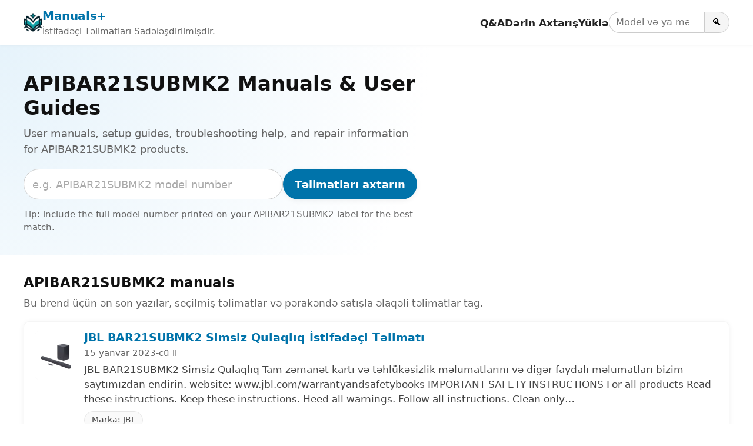

--- FILE ---
content_type: text/html; charset=utf-8
request_url: https://manuals.plus/az/tag/apibar21submk2
body_size: 10786
content:
<!DOCTYPE html><html lang="az"><head><meta charset="utf-8"/>
<script>var __ezHttpConsent={setByCat:function(src,tagType,attributes,category,force,customSetScriptFn=null){var setScript=function(){if(force||window.ezTcfConsent[category]){if(typeof customSetScriptFn==='function'){customSetScriptFn();}else{var scriptElement=document.createElement(tagType);scriptElement.src=src;attributes.forEach(function(attr){for(var key in attr){if(attr.hasOwnProperty(key)){scriptElement.setAttribute(key,attr[key]);}}});var firstScript=document.getElementsByTagName(tagType)[0];firstScript.parentNode.insertBefore(scriptElement,firstScript);}}};if(force||(window.ezTcfConsent&&window.ezTcfConsent.loaded)){setScript();}else if(typeof getEzConsentData==="function"){getEzConsentData().then(function(ezTcfConsent){if(ezTcfConsent&&ezTcfConsent.loaded){setScript();}else{console.error("cannot get ez consent data");force=true;setScript();}});}else{force=true;setScript();console.error("getEzConsentData is not a function");}},};</script>
<script>var ezTcfConsent=window.ezTcfConsent?window.ezTcfConsent:{loaded:false,store_info:false,develop_and_improve_services:false,measure_ad_performance:false,measure_content_performance:false,select_basic_ads:false,create_ad_profile:false,select_personalized_ads:false,create_content_profile:false,select_personalized_content:false,understand_audiences:false,use_limited_data_to_select_content:false,};function getEzConsentData(){return new Promise(function(resolve){document.addEventListener("ezConsentEvent",function(event){var ezTcfConsent=event.detail.ezTcfConsent;resolve(ezTcfConsent);});});}</script>
<script>if(typeof _setEzCookies!=='function'){function _setEzCookies(ezConsentData){var cookies=window.ezCookieQueue;for(var i=0;i<cookies.length;i++){var cookie=cookies[i];if(ezConsentData&&ezConsentData.loaded&&ezConsentData[cookie.tcfCategory]){document.cookie=cookie.name+"="+cookie.value;}}}}
window.ezCookieQueue=window.ezCookieQueue||[];if(typeof addEzCookies!=='function'){function addEzCookies(arr){window.ezCookieQueue=[...window.ezCookieQueue,...arr];}}
addEzCookies([{name:"ezoab_309095",value:"mod298-c; Path=/; Domain=manuals.plus; Max-Age=7200",tcfCategory:"store_info",isEzoic:"true",},{name:"ezosuibasgeneris-1",value:"58fe0031-4299-4105-6b8f-05690be531c5; Path=/; Domain=manuals.plus; Expires=Sat, 26 Dec 2026 16:55:45 UTC; Secure; SameSite=None",tcfCategory:"understand_audiences",isEzoic:"true",}]);if(window.ezTcfConsent&&window.ezTcfConsent.loaded){_setEzCookies(window.ezTcfConsent);}else if(typeof getEzConsentData==="function"){getEzConsentData().then(function(ezTcfConsent){if(ezTcfConsent&&ezTcfConsent.loaded){_setEzCookies(window.ezTcfConsent);}else{console.error("cannot get ez consent data");_setEzCookies(window.ezTcfConsent);}});}else{console.error("getEzConsentData is not a function");_setEzCookies(window.ezTcfConsent);}</script><script type="text/javascript" data-ezscrex='false' data-cfasync='false'>window._ezaq = Object.assign({"edge_cache_status":12,"edge_response_time":173,"url":"https://manuals.plus/az/tag/apibar21submk2"}, typeof window._ezaq !== "undefined" ? window._ezaq : {});</script><script type="text/javascript" data-ezscrex='false' data-cfasync='false'>window._ezaq = Object.assign({"ab_test_id":"mod298-c"}, typeof window._ezaq !== "undefined" ? window._ezaq : {});window.__ez=window.__ez||{};window.__ez.tf={};</script><script type="text/javascript" data-ezscrex='false' data-cfasync='false'>window.ezDisableAds = true;</script>
<script data-ezscrex='false' data-cfasync='false' data-pagespeed-no-defer>var __ez=__ez||{};__ez.stms=Date.now();__ez.evt={};__ez.script={};__ez.ck=__ez.ck||{};__ez.template={};__ez.template.isOrig=true;__ez.queue=__ez.queue||function(){var e=0,i=0,t=[],n=!1,o=[],r=[],s=!0,a=function(e,i,n,o,r,s,a){var l=arguments.length>7&&void 0!==arguments[7]?arguments[7]:window,d=this;this.name=e,this.funcName=i,this.parameters=null===n?null:w(n)?n:[n],this.isBlock=o,this.blockedBy=r,this.deleteWhenComplete=s,this.isError=!1,this.isComplete=!1,this.isInitialized=!1,this.proceedIfError=a,this.fWindow=l,this.isTimeDelay=!1,this.process=function(){f("... func = "+e),d.isInitialized=!0,d.isComplete=!0,f("... func.apply: "+e);var i=d.funcName.split("."),n=null,o=this.fWindow||window;i.length>3||(n=3===i.length?o[i[0]][i[1]][i[2]]:2===i.length?o[i[0]][i[1]]:o[d.funcName]),null!=n&&n.apply(null,this.parameters),!0===d.deleteWhenComplete&&delete t[e],!0===d.isBlock&&(f("----- F'D: "+d.name),m())}},l=function(e,i,t,n,o,r,s){var a=arguments.length>7&&void 0!==arguments[7]?arguments[7]:window,l=this;this.name=e,this.path=i,this.async=o,this.defer=r,this.isBlock=t,this.blockedBy=n,this.isInitialized=!1,this.isError=!1,this.isComplete=!1,this.proceedIfError=s,this.fWindow=a,this.isTimeDelay=!1,this.isPath=function(e){return"/"===e[0]&&"/"!==e[1]},this.getSrc=function(e){return void 0!==window.__ezScriptHost&&this.isPath(e)&&"banger.js"!==this.name?window.__ezScriptHost+e:e},this.process=function(){l.isInitialized=!0,f("... file = "+e);var i=this.fWindow?this.fWindow.document:document,t=i.createElement("script");t.src=this.getSrc(this.path),!0===o?t.async=!0:!0===r&&(t.defer=!0),t.onerror=function(){var e={url:window.location.href,name:l.name,path:l.path,user_agent:window.navigator.userAgent};"undefined"!=typeof _ezaq&&(e.pageview_id=_ezaq.page_view_id);var i=encodeURIComponent(JSON.stringify(e)),t=new XMLHttpRequest;t.open("GET","//g.ezoic.net/ezqlog?d="+i,!0),t.send(),f("----- ERR'D: "+l.name),l.isError=!0,!0===l.isBlock&&m()},t.onreadystatechange=t.onload=function(){var e=t.readyState;f("----- F'D: "+l.name),e&&!/loaded|complete/.test(e)||(l.isComplete=!0,!0===l.isBlock&&m())},i.getElementsByTagName("head")[0].appendChild(t)}},d=function(e,i){this.name=e,this.path="",this.async=!1,this.defer=!1,this.isBlock=!1,this.blockedBy=[],this.isInitialized=!0,this.isError=!1,this.isComplete=i,this.proceedIfError=!1,this.isTimeDelay=!1,this.process=function(){}};function c(e,i,n,s,a,d,c,u,f){var m=new l(e,i,n,s,a,d,c,f);!0===u?o[e]=m:r[e]=m,t[e]=m,h(m)}function h(e){!0!==u(e)&&0!=s&&e.process()}function u(e){if(!0===e.isTimeDelay&&!1===n)return f(e.name+" blocked = TIME DELAY!"),!0;if(w(e.blockedBy))for(var i=0;i<e.blockedBy.length;i++){var o=e.blockedBy[i];if(!1===t.hasOwnProperty(o))return f(e.name+" blocked = "+o),!0;if(!0===e.proceedIfError&&!0===t[o].isError)return!1;if(!1===t[o].isComplete)return f(e.name+" blocked = "+o),!0}return!1}function f(e){var i=window.location.href,t=new RegExp("[?&]ezq=([^&#]*)","i").exec(i);"1"===(t?t[1]:null)&&console.debug(e)}function m(){++e>200||(f("let's go"),p(o),p(r))}function p(e){for(var i in e)if(!1!==e.hasOwnProperty(i)){var t=e[i];!0===t.isComplete||u(t)||!0===t.isInitialized||!0===t.isError?!0===t.isError?f(t.name+": error"):!0===t.isComplete?f(t.name+": complete already"):!0===t.isInitialized&&f(t.name+": initialized already"):t.process()}}function w(e){return"[object Array]"==Object.prototype.toString.call(e)}return window.addEventListener("load",(function(){setTimeout((function(){n=!0,f("TDELAY -----"),m()}),5e3)}),!1),{addFile:c,addFileOnce:function(e,i,n,o,r,s,a,l,d){t[e]||c(e,i,n,o,r,s,a,l,d)},addDelayFile:function(e,i){var n=new l(e,i,!1,[],!1,!1,!0);n.isTimeDelay=!0,f(e+" ...  FILE! TDELAY"),r[e]=n,t[e]=n,h(n)},addFunc:function(e,n,s,l,d,c,u,f,m,p){!0===c&&(e=e+"_"+i++);var w=new a(e,n,s,l,d,u,f,p);!0===m?o[e]=w:r[e]=w,t[e]=w,h(w)},addDelayFunc:function(e,i,n){var o=new a(e,i,n,!1,[],!0,!0);o.isTimeDelay=!0,f(e+" ...  FUNCTION! TDELAY"),r[e]=o,t[e]=o,h(o)},items:t,processAll:m,setallowLoad:function(e){s=e},markLoaded:function(e){if(e&&0!==e.length){if(e in t){var i=t[e];!0===i.isComplete?f(i.name+" "+e+": error loaded duplicate"):(i.isComplete=!0,i.isInitialized=!0)}else t[e]=new d(e,!0);f("markLoaded dummyfile: "+t[e].name)}},logWhatsBlocked:function(){for(var e in t)!1!==t.hasOwnProperty(e)&&u(t[e])}}}();__ez.evt.add=function(e,t,n){e.addEventListener?e.addEventListener(t,n,!1):e.attachEvent?e.attachEvent("on"+t,n):e["on"+t]=n()},__ez.evt.remove=function(e,t,n){e.removeEventListener?e.removeEventListener(t,n,!1):e.detachEvent?e.detachEvent("on"+t,n):delete e["on"+t]};__ez.script.add=function(e){var t=document.createElement("script");t.src=e,t.async=!0,t.type="text/javascript",document.getElementsByTagName("head")[0].appendChild(t)};__ez.dot=__ez.dot||{};__ez.queue.addFileOnce('/detroitchicago/boise.js', '/detroitchicago/boise.js?gcb=195-10&cb=5', true, [], true, false, true, false);__ez.queue.addFileOnce('/parsonsmaize/abilene.js', '/parsonsmaize/abilene.js?gcb=195-10&cb=b20dfef28c', true, [], true, false, true, false);__ez.queue.addFileOnce('/parsonsmaize/mulvane.js', '/parsonsmaize/mulvane.js?gcb=195-10&cb=e75e48eec0', true, ['/parsonsmaize/abilene.js'], true, false, true, false);__ez.queue.addFileOnce('/detroitchicago/birmingham.js', '/detroitchicago/birmingham.js?gcb=195-10&cb=539c47377c', true, ['/parsonsmaize/abilene.js'], true, false, true, false);</script>
<script data-ezscrex="false" type="text/javascript" data-cfasync="false">window._ezaq = Object.assign({"ad_cache_level":0,"adpicker_placement_cnt":0,"ai_placeholder_cache_level":0,"ai_placeholder_placement_cnt":-1,"domain":"manuals.plus","domain_id":309095,"ezcache_level":1,"ezcache_skip_code":0,"has_bad_image":0,"has_bad_words":0,"is_sitespeed":0,"lt_cache_level":0,"response_size":23735,"response_size_orig":17974,"response_time_orig":155,"template_id":5,"url":"https://manuals.plus/az/tag/apibar21submk2","word_count":0,"worst_bad_word_level":0}, typeof window._ezaq !== "undefined" ? window._ezaq : {});__ez.queue.markLoaded('ezaqBaseReady');</script>
<script type='text/javascript' data-ezscrex='false' data-cfasync='false'>
window.ezAnalyticsStatic = true;

function analyticsAddScript(script) {
	var ezDynamic = document.createElement('script');
	ezDynamic.type = 'text/javascript';
	ezDynamic.innerHTML = script;
	document.head.appendChild(ezDynamic);
}
function getCookiesWithPrefix() {
    var allCookies = document.cookie.split(';');
    var cookiesWithPrefix = {};

    for (var i = 0; i < allCookies.length; i++) {
        var cookie = allCookies[i].trim();

        for (var j = 0; j < arguments.length; j++) {
            var prefix = arguments[j];
            if (cookie.indexOf(prefix) === 0) {
                var cookieParts = cookie.split('=');
                var cookieName = cookieParts[0];
                var cookieValue = cookieParts.slice(1).join('=');
                cookiesWithPrefix[cookieName] = decodeURIComponent(cookieValue);
                break; // Once matched, no need to check other prefixes
            }
        }
    }

    return cookiesWithPrefix;
}
function productAnalytics() {
	var d = {"pr":[6,3],"omd5":"0598f99d11e0d40a0fc738d03092106a","nar":"risk score"};
	d.u = _ezaq.url;
	d.p = _ezaq.page_view_id;
	d.v = _ezaq.visit_uuid;
	d.ab = _ezaq.ab_test_id;
	d.e = JSON.stringify(_ezaq);
	d.ref = document.referrer;
	d.c = getCookiesWithPrefix('active_template', 'ez', 'lp_');
	if(typeof ez_utmParams !== 'undefined') {
		d.utm = ez_utmParams;
	}

	var dataText = JSON.stringify(d);
	var xhr = new XMLHttpRequest();
	xhr.open('POST','/ezais/analytics?cb=1', true);
	xhr.onload = function () {
		if (xhr.status!=200) {
            return;
		}

        if(document.readyState !== 'loading') {
            analyticsAddScript(xhr.response);
            return;
        }

        var eventFunc = function() {
            if(document.readyState === 'loading') {
                return;
            }
            document.removeEventListener('readystatechange', eventFunc, false);
            analyticsAddScript(xhr.response);
        };

        document.addEventListener('readystatechange', eventFunc, false);
	};
	xhr.setRequestHeader('Content-Type','text/plain');
	xhr.send(dataText);
}
__ez.queue.addFunc("productAnalytics", "productAnalytics", null, true, ['ezaqBaseReady'], false, false, false, true);
</script><base href="https://manuals.plus/az/tag/apibar21submk2"/>

<meta http-equiv="X-UA-Compatible" content="IE=edge"/>
<meta name="viewport" content="width=device-width, initial-scale=1, viewport-fit=cover"/>

<title>APIBAR21SUBMK2 Manuals &amp; User Guides - Manuals+</title>
<meta name="description" content="User manuals, setup guides, troubleshooting help, and repair information for APIBAR21SUBMK2 products."/>
<link rel="canonical" href="https://manuals.plus/az/tag/apibar21submk2"/>

<link rel="alternate" hreflang="en" href="https://manuals.plus/tag/apibar21submk2"/>
<link rel="alternate" hreflang="x-default" href="https://manuals.plus/tag/apibar21submk2"/>


<link rel="icon" href="https://manuals.plus/favicon.ico" sizes="any"/>
<link rel="icon" type="image/png" sizes="96x96" href="https://manuals.plus/favicon-96x96.png"/>
<link rel="apple-touch-icon" href="https://manuals.plus/apple-touch-icon.png"/>

<meta property="og:type" content="website"/>
<meta property="og:title" content="APIBAR21SUBMK2 Manuals &amp; User Guides - Manuals+"/>
<meta property="og:description" content="User manuals, setup guides, troubleshooting help, and repair information for APIBAR21SUBMK2 products."/>
<meta property="og:url" content="https://manuals.plus/az/tag/apibar21submk2"/>
<meta property="og:site_name" content="Manuals+"/>

<meta name="twitter:card" content="summary_large_image"/>
<meta name="twitter:title" content="APIBAR21SUBMK2 Manuals &amp; User Guides - Manuals+"/>
<meta name="twitter:description" content="User manuals, setup guides, troubleshooting help, and repair information for APIBAR21SUBMK2 products."/>

<link rel="preconnect" href="https://manuals.plus/" crossorigin=""/>
<link rel="dns-prefetch" href="https://manuals.plus/"/>

<link rel="preconnect" href="https://pagead2.googlesyndication.com/" crossorigin=""/>
<link rel="dns-prefetch" href="https://pagead2.googlesyndication.com/"/>
<link rel="preconnect" href="https://securepubads.g.doubleclick.net/" crossorigin=""/>
<link rel="dns-prefetch" href="https://securepubads.g.doubleclick.net/"/>

<style>
.manual-card-title,.site-description,.video-card .meta,.video-card .title{text-overflow:ellipsis;overflow:hidden;white-space:nowrap}
:root{--brand:#0073aa;--brand-dark:#005885;--bg:#ffffff;--border:#e0e0e0;--text:#111111;--muted:#666666;--radius:10px;--shadow:0 2px 10px rgba(0,0,0,.06);--max-width:1200px}
*,::after,::before{box-sizing:border-box;margin:0;padding:0}
html{font-size:18px;-webkit-text-size-adjust:100%;line-height:1.5}
body{margin:0;font-family:-apple-system,BlinkMacSystemFont,"Segoe UI",Roboto,Oxygen,Ubuntu,Cantarell,"Fira Sans","Droid Sans","Helvetica Neue",sans-serif;color:var(--text);background:var(--bg);-webkit-font-smoothing:antialiased}
img{max-width:100%;height:auto;border-style:none}
a{color:var(--brand);text-decoration:none}
a:hover{color:var(--brand-dark);text-decoration:underline}
button,input{font:inherit}
button{cursor:pointer}
.wrap{max-width:var(--max-width);margin:0 auto;padding:0 1rem}

.site{min-height:100vh;display:flex;flex-direction:column}
.site-header{position:sticky;top:0;z-index:10;background:#fff;border-bottom:1px solid var(--border);box-shadow:0 1px 4px rgba(0,0,0,.04)}
.header-inner{display:flex;align-items:center;justify-content:space-between;gap:1rem;flex-wrap:wrap;padding:.7rem 0}
.site-branding{display:flex;align-items:center;gap:.6rem;min-width:0}
.site-logo{display:inline-block;width:32px;height:32px;border-radius:7px}
.site-title{font-weight:700;font-size:1.1rem;letter-spacing:-.02em;white-space:nowrap}
.site-description{font-size:.85rem;color:var(--muted)}

/* category.php header nav */
.main-navigation{display:flex;align-items:center;gap:1rem;margin-left:auto}
.menu-toggle{display:none;border:0;background:0;font-size:1.4rem;padding:.25rem .5rem}
.menu-wrapper{list-style:none;display:flex;align-items:center;gap:1rem}
.menu-item a{font-weight:600;font-size:.93rem;color:#222}
.menu-item a:hover{text-decoration:none;color:var(--brand)}
.header-search-form{display:flex;align-items:center;gap:0}
.header-search-field{padding:.3rem .6rem;border:1px solid #ccc;border-right:none;border-radius:999px 0 0 999px;font-size:.9rem;width:9rem}
.header-search-submit{border:1px solid #ccc;border-radius:0 999px 999px 0;padding:.3rem .7rem;background:#f5f5f5;font-size:.9rem}
.header-search-submit:hover{background:#e8e8e8}

.site-content{flex:1 0 auto}

.brand-hero{padding:2.5rem 1rem 2rem;background:radial-gradient(circle at top left,#e6f3fb 0,transparent 55%),#fff}
.brand-hero-inner{max-width:var(--max-width);margin:0 auto;display:grid;grid-template-columns:minmax(0,2.2fr) minmax(0,1.6fr);gap:2.5rem;align-items:center}
.brand-hero-title{font-size:1.9rem;line-height:1.2;margin-bottom:.5rem}
.brand-hero-subtitle{font-size:1rem;color:var(--muted);margin-bottom:1.1rem}
.brand-hero-search-form{display:flex;flex-wrap:wrap;gap:.5rem;margin-bottom:.75rem}
.brand-hero-search-field{flex:1 1 320px;min-width:0;padding:.65rem .8rem;border-radius:999px;border:1px solid #ccc}
.brand-hero-search-field::placeholder{color:#aaa}
.brand-button-primary{background:var(--brand);color:#fff;border-radius:999px;border:none;padding:.65rem 1.1rem;font-weight:600;box-shadow:var(--shadow)}
.brand-button-primary:hover{background:var(--brand-dark);box-shadow:0 3px 10px rgba(0,0,0,.12)}
.brand-hero-meta{font-size:.85rem;color:var(--muted)}

.brand-hero-aside{background:#fff;box-shadow:var(--shadow);border-radius:var(--radius);padding:1.25rem 1.35rem;border:1px solid rgba(0,0,0,.04)}
.brand-hero-aside h2{font-size:1rem;font-weight:600;margin-bottom:.4rem}
.brand-meta-list{list-style:none;margin:0;padding:0;font-size:.9rem;color:var(--muted)}
.brand-meta-list li{margin:.25rem 0}

.brand-section{padding:1.75rem 1rem 1.5rem}
.brand-section-inner{max-width:var(--max-width);margin:0 auto}
.brand-section-header{margin-bottom:1rem}
.brand-section-header h2{font-size:1.25rem;margin-bottom:.3rem}
.brand-section-header p{font-size:.95rem;color:var(--muted)}

/* FULL-WIDTH ROW LIST */
.manuals-list{display:flex;flex-direction:column;gap:12px}
.manual-row{
  background:#fff;
  border:1px solid rgba(0,0,0,.04);
  border-radius:var(--radius);
  box-shadow:var(--shadow);
  padding:.85rem 1rem;
  display:flex;
  gap:1rem;
  align-items:flex-start
}
.manual-row-thumb{
  flex:0 0 84px;
  width:84px;
  height:84px;
  border-radius:10px;
  overflow:hidden;
  background:#f4f4f4
}
.manual-row-thumb img{width:100%;height:100%;object-fit:cover}
.manual-row-body{flex:1 1 auto;min-width:0}
.manual-row-title{font-size:1.05rem;margin:0 0 .2rem;line-height:1.25}
.manual-row-meta{font-size:.85rem;color:var(--muted);margin-bottom:.3rem}
.manual-row-desc{font-size:.95rem;color:#444}
.manual-row-badges{margin-top:.45rem;display:flex;gap:.4rem;flex-wrap:wrap}
.manual-badge{
  display:inline-flex;
  align-items:center;
  font-size:.8rem;
  border:1px solid #e6e6e6;
  border-radius:999px;
  padding:.18rem .65rem;
  color:#444;
  background:#fafafa
}

/* Upload list */
.user-uploaded-manuals-list{list-style:disc;margin:0;padding-left:1.25em}
.user-uploaded-manuals-item{margin-bottom:1.2rem}
.user-uploaded-manuals-item .entry-title{font-size:1rem;margin:0 0 .25rem}

/* Videos (unchanged grid style) */
.video-grid{display:grid;grid-template-columns:repeat(auto-fill,minmax(260px,1fr));gap:16px}
.video-card{border:1px solid #eee;border-radius:12px;overflow:hidden;background:#fff;box-shadow:var(--shadow)}
.video-card .thumb{position:relative;aspect-ratio:16/9;background:#f4f4f4;overflow:hidden}
.video-card .thumb img{width:100%;height:100%;object-fit:cover}
.video-card .play-overlay{position:absolute;top:50%;left:50%;transform:translate(-50%,-50%);width:60px;height:60px;background:rgba(0,0,0,.5);border-radius:50%;display:flex;align-items:center;justify-content:center}
.video-card .play-overlay div{width:0;height:0;margin-left:4px;border-left:18px solid #fff;border-top:10px solid transparent;border-bottom:10px solid transparent}
.video-card .info{padding:10px 12px}
.video-card .title{font-size:15px;line-height:1.3;margin:0 0 6px}
.video-card .meta{font-size:12px;color:#666}

/* Pagination */
.pagination{display:flex;justify-content:center;gap:.35rem;margin:1.25rem 0 0;font-size:.9rem;flex-wrap:wrap}
.pagination a,.pagination span{padding:.35rem .7rem;border-radius:999px;border:1px solid #ddd;text-decoration:none}
.pagination .current{background:var(--brand);color:#fff;border-color:var(--brand)}
.pagination a:hover{border-color:var(--brand-dark);color:var(--brand-dark)}

/* Restored footer styling */
.site-footer{border-top:1px solid var(--border);margin-top:1.5rem;background:#fafafa}
.footer-inner{max-width:var(--max-width);margin:0 auto;padding:1.4rem 1rem 1.6rem}
.site-info{font-size:.85rem;color:var(--muted)}
.site-info-links a{margin-right:.4rem}
.site-info small{font-size:.8rem;color:#777}

@media (max-width:900px){
  .brand-hero-inner{grid-template-columns:1fr;gap:1.5rem}
}
@media (max-width:780px){
  .main-navigation{margin-left:auto}
  .menu-toggle{display:block}
  .menu-wrapper{
    position:absolute;top:100%;right:1rem;background:#fff;border-radius:var(--radius);
    border:1px solid var(--border);box-shadow:var(--shadow);padding:.5rem .75rem;
    flex-direction:column;align-items:flex-start;min-width:190px;display:none
  }
  .main-navigation.toggled .menu-wrapper{display:flex}
  .site-description{display:none}
}
@media (max-width:520px){
  .manual-row{flex-direction:column}
  .manual-row-thumb{width:100%;height:160px;flex:0 0 auto}
}

.screen-reader-text{position:absolute;width:1px;height:1px;padding:0;margin:-1px;overflow:hidden;clip:rect(0,0,0,0);white-space:nowrap;border:0}
</style>

<script>
document.addEventListener("DOMContentLoaded",function(){
  var t=document.getElementById("nav-toggle");
  var n=document.getElementById("primary-nav");
  if(t&&n){
    t.addEventListener("click",function(){
      var e="true"===t.getAttribute("aria-expanded");
      t.setAttribute("aria-expanded",String(!e));
      n.classList.toggle("toggled");
    });
  }
});
</script>

<script async="" src="https://pagead2.googlesyndication.com/pagead/js/adsbygoogle.js?client=ca-pub-0545639743190253" crossorigin="anonymous"></script>
<style>body{font-family:-apple-system,system-ui,BlinkMacSystemFont,'Segoe UI',Roboto,Oxygen,Ubuntu,Cantarell,'Fira Sans','Droid Sans','Helvetica Neue',sans-serif}code{font-family:Menlo,Consolas,Monaco,Liberation Mono,Lucida Console,monospace}</style><script type='text/javascript'>
var ezoTemplate = 'orig_site';
var ezouid = '1';
var ezoFormfactor = '1';
</script><script data-ezscrex="false" type='text/javascript'>
var soc_app_id = '0';
var did = 309095;
var ezdomain = 'manuals.plus';
var ezoicSearchable = 1;
</script></head>

<body><script id="rewarded-custom-ezoic" src="https://g.ezoic.net/porpoiseant/rcs.js?did=309095&url=https%3A%2F%2Fmanuals.plus%2Faz%2Ftag%2Fapibar21submk2" async></script>
<div class="site">
  <!-- category.php header -->
  <header class="site-header" id="masthead">
    <div class="wrap header-inner">
      <div class="site-branding">
        <a href="https://manuals.plus/az" class="site-logo" aria-label="Manuals+ home">
          <img src="https://manuals.plus/logo.png" alt="Manuals+ logo" width="32" height="32" loading="eager" fetchpriority="high"/>
        </a>
        <div>
          <div class="site-title"><a href="https://manuals.plus/az">Manuals+</a></div>
          <div class="site-description">İstifadəçi Təlimatları Sadələşdirilmişdir.</div>
        </div>
      </div>

      <nav class="main-navigation" aria-label="Primary navigation" id="primary-nav">
        <button id="nav-toggle" class="menu-toggle" aria-expanded="false" aria-controls="primary-menu">
          ☰ <span class="screen-reader-text">Naviqasiyanı dəyişin</span>
        </button>
        <ul id="primary-menu" class="menu-wrapper">
          <li class="menu-item"><a href="https://manuals.plus/az/qa">Q&amp;A</a></li>
          <li class="menu-item"><a href="https://manuals.plus/az/deep-search">Dərin Axtarış</a></li>
          <li class="menu-item"><a href="https://manuals.plus/az/upload">Yüklə</a></li>
          <li class="menu-item">
            <form class="header-search-form" role="search" method="get" action="https://manuals.plus/az/deep-search">
              <label for="header-search" class="screen-reader-text">Təlimatları axtarın</label>
              <input id="header-search" class="header-search-field" type="search" name="query" placeholder="Model və ya məhsulun adı"/>
              <button class="header-search-submit" type="submit" aria-label="Search">🔍</button>
            </form>
          </li>
        </ul>
      </nav>
    </div>
  </header>

  <main class="site-content" id="content">
    <section class="brand-hero" aria-labelledby="brand-hero-title">
      <div class="brand-hero-inner">
        <div>
          <h1 class="brand-hero-title" id="brand-hero-title">
            APIBAR21SUBMK2 Manuals &amp; User Guides
          </h1>
          <p class="brand-hero-subtitle">User manuals, setup guides, troubleshooting help, and repair information for APIBAR21SUBMK2 products.</p>

          <!-- Single-field search; tag only in placeholder -->
          <form class="brand-hero-search-form" role="search" method="get" action="https://manuals.plus/az/deep-search">
            <label for="tag-search" class="screen-reader-text">Təlimatları axtarın</label>
            <input id="tag-search" name="query" class="brand-hero-search-field" type="search" placeholder="e.g. APIBAR21SUBMK2 model number" autocomplete="off"/>
            <button type="submit" class="brand-button-primary">Təlimatları axtarın</button>
          </form>

          <p class="brand-hero-meta">
            Tip: include the full model number printed on your APIBAR21SUBMK2 label for the best match.          </p>
        </div>
              </div>
    </section>

    <!-- Unified list -->
    <section class="brand-section">
      <div class="brand-section-inner">
        <div class="brand-section-header">
          <h2>APIBAR21SUBMK2 manuals</h2>
          <p>Bu brend üçün ən son yazılar, seçilmiş təlimatlar və pərakəndə satışla əlaqəli təlimatlar tag.</p>
        </div>

                  <div class="manuals-list">
                                        <article class="manual-row">
                <div class="manual-row-thumb">
                  <a href="https://manuals.plus/az/jbl/bar21submk2-wireless-headphone-manual">
                    <img src="https://manuals.plus/wp-content/uploads/2023/01/JBL-BAR21SUBMK2-Wireless-Headphone-feature-img-150x150.png" alt="JBL BAR21SUBMK2 Simsiz Qulaqlıq İstifadəçi Təlimatı" loading="lazy" decoding="async"/>
                  </a>
                </div>

                <div class="manual-row-body">
                  <h3 class="manual-row-title">
                    <a href="https://manuals.plus/az/jbl/bar21submk2-wireless-headphone-manual">JBL BAR21SUBMK2 Simsiz Qulaqlıq İstifadəçi Təlimatı</a>
                  </h3>

                                      <div class="manual-row-meta">15 yanvar 2023-cü il</div>
                  
                                      <div class="manual-row-desc">JBL BAR21SUBMK2 Simsiz Qulaqlıq Tam zəmanət kartı və təhlükəsizlik məlumatlarını və digər faydalı məlumatları bizim saytımızdan endirin. website: www.jbl.com/warrantyandsafetybooks IMPORTANT SAFETY INSTRUCTIONS For all products Read these instructions. Keep these instructions. Heed all warnings. Follow all instructions. Clean only…</div>
                  
                  <div class="manual-row-badges">
                                          <a class="manual-badge" href="https://manuals.plus/az/category/jbl">
                        Marka: JBL                      </a>
                                      </div>
                </div>
              </article>
                                        <article class="manual-row">
                <div class="manual-row-thumb">
                  <a href="https://manuals.plus/az/jbl/mk2-bar-2-1-deep-bass-manual">
                    <img src="https://manuals.plus/wp-content/uploads/2023/01/JBL-MK2-Bar-2.1-Deep-Bass-User-Guide-2-150x150.png" alt="JBL MK2 Bar 2.1 Deep Bass İstifadəçi Təlimatı" loading="lazy" decoding="async"/>
                  </a>
                </div>

                <div class="manual-row-body">
                  <h3 class="manual-row-title">
                    <a href="https://manuals.plus/az/jbl/mk2-bar-2-1-deep-bass-manual">JBL MK2 Bar 2.1 Deep Bass İstifadəçi Təlimatı</a>
                  </h3>

                                      <div class="manual-row-meta">15 yanvar 2023-cü il</div>
                  
                                      <div class="manual-row-desc">JBL MK2 Bar 2.1 Deep Bass Before using this product, read the safety sheet carefully. What is in the Box Power cord quantity and plug type vary by regions POWER The subwoofer and the sound bar will be paired automatically…</div>
                  
                  <div class="manual-row-badges">
                                          <a class="manual-badge" href="https://manuals.plus/az/category/jbl">
                        Marka: JBL                      </a>
                                      </div>
                </div>
              </article>
                      </div>
              </div>
    </section>

    <!-- Community uploads -->
    
    <!-- Video guides -->
    
    <!-- Pagination: ONLY WP post pages define the range (NO trailing slash URLs) -->
    
  </main>

  <footer class="site-footer" id="colophon">
    <div class="footer-inner">
      <div class="site-info">
        <div class="site-info-links">
          <a class="site-name" href="https://manuals.plus/az" rel="home">Manuals+</a> |
          <a href="https://manuals.plus/az/upload">Yüklə</a> |
          <a href="https://manuals.plus/az/deep-search">Dərin Axtarış</a> |
          <a href="https://manuals.plus/az/qa">Q&amp;A</a> |
          <a href="https://manuals.plus/az/privacy-policy">Məxfilik Siyasəti</a>
        </div>
        <p class="gt-block"><small>Bu websayt müstəqil nəşrdir və nə ticarət nişanı sahiblərinin heç biri ilə əlaqəli deyil, nə də təsdiqlənmir.</small></p>
      </div>
    </div>
  </footer>

</div>


<script data-cfasync="false">function _emitEzConsentEvent(){var customEvent=new CustomEvent("ezConsentEvent",{detail:{ezTcfConsent:window.ezTcfConsent},bubbles:true,cancelable:true,});document.dispatchEvent(customEvent);}
(function(window,document){function _setAllEzConsentTrue(){window.ezTcfConsent.loaded=true;window.ezTcfConsent.store_info=true;window.ezTcfConsent.develop_and_improve_services=true;window.ezTcfConsent.measure_ad_performance=true;window.ezTcfConsent.measure_content_performance=true;window.ezTcfConsent.select_basic_ads=true;window.ezTcfConsent.create_ad_profile=true;window.ezTcfConsent.select_personalized_ads=true;window.ezTcfConsent.create_content_profile=true;window.ezTcfConsent.select_personalized_content=true;window.ezTcfConsent.understand_audiences=true;window.ezTcfConsent.use_limited_data_to_select_content=true;window.ezTcfConsent.select_personalized_content=true;}
function _clearEzConsentCookie(){document.cookie="ezCMPCookieConsent=tcf2;Domain=.manuals.plus;Path=/;expires=Thu, 01 Jan 1970 00:00:00 GMT";}
_clearEzConsentCookie();if(typeof window.__tcfapi!=="undefined"){window.ezgconsent=false;var amazonHasRun=false;function _ezAllowed(tcdata,purpose){return(tcdata.purpose.consents[purpose]||tcdata.purpose.legitimateInterests[purpose]);}
function _handleConsentDecision(tcdata){window.ezTcfConsent.loaded=true;if(!tcdata.vendor.consents["347"]&&!tcdata.vendor.legitimateInterests["347"]){window._emitEzConsentEvent();return;}
window.ezTcfConsent.store_info=_ezAllowed(tcdata,"1");window.ezTcfConsent.develop_and_improve_services=_ezAllowed(tcdata,"10");window.ezTcfConsent.measure_content_performance=_ezAllowed(tcdata,"8");window.ezTcfConsent.select_basic_ads=_ezAllowed(tcdata,"2");window.ezTcfConsent.create_ad_profile=_ezAllowed(tcdata,"3");window.ezTcfConsent.select_personalized_ads=_ezAllowed(tcdata,"4");window.ezTcfConsent.create_content_profile=_ezAllowed(tcdata,"5");window.ezTcfConsent.measure_ad_performance=_ezAllowed(tcdata,"7");window.ezTcfConsent.use_limited_data_to_select_content=_ezAllowed(tcdata,"11");window.ezTcfConsent.select_personalized_content=_ezAllowed(tcdata,"6");window.ezTcfConsent.understand_audiences=_ezAllowed(tcdata,"9");window._emitEzConsentEvent();}
function _handleGoogleConsentV2(tcdata){if(!tcdata||!tcdata.purpose||!tcdata.purpose.consents){return;}
var googConsentV2={};if(tcdata.purpose.consents[1]){googConsentV2.ad_storage='granted';googConsentV2.analytics_storage='granted';}
if(tcdata.purpose.consents[3]&&tcdata.purpose.consents[4]){googConsentV2.ad_personalization='granted';}
if(tcdata.purpose.consents[1]&&tcdata.purpose.consents[7]){googConsentV2.ad_user_data='granted';}
if(googConsentV2.analytics_storage=='denied'){gtag('set','url_passthrough',true);}
gtag('consent','update',googConsentV2);}
__tcfapi("addEventListener",2,function(tcdata,success){if(!success||!tcdata){window._emitEzConsentEvent();return;}
if(!tcdata.gdprApplies){_setAllEzConsentTrue();window._emitEzConsentEvent();return;}
if(tcdata.eventStatus==="useractioncomplete"||tcdata.eventStatus==="tcloaded"){if(typeof gtag!='undefined'){_handleGoogleConsentV2(tcdata);}
_handleConsentDecision(tcdata);if(tcdata.purpose.consents["1"]===true&&tcdata.vendor.consents["755"]!==false){window.ezgconsent=true;(adsbygoogle=window.adsbygoogle||[]).pauseAdRequests=0;}
if(window.__ezconsent){__ezconsent.setEzoicConsentSettings(ezConsentCategories);}
__tcfapi("removeEventListener",2,function(success){return null;},tcdata.listenerId);if(!(tcdata.purpose.consents["1"]===true&&_ezAllowed(tcdata,"2")&&_ezAllowed(tcdata,"3")&&_ezAllowed(tcdata,"4"))){if(typeof __ez=="object"&&typeof __ez.bit=="object"&&typeof window["_ezaq"]=="object"&&typeof window["_ezaq"]["page_view_id"]=="string"){__ez.bit.Add(window["_ezaq"]["page_view_id"],[new __ezDotData("non_personalized_ads",true),]);}}}});}else{_setAllEzConsentTrue();window._emitEzConsentEvent();}})(window,document);</script><script defer src="https://static.cloudflareinsights.com/beacon.min.js/vcd15cbe7772f49c399c6a5babf22c1241717689176015" integrity="sha512-ZpsOmlRQV6y907TI0dKBHq9Md29nnaEIPlkf84rnaERnq6zvWvPUqr2ft8M1aS28oN72PdrCzSjY4U6VaAw1EQ==" data-cf-beacon='{"version":"2024.11.0","token":"c29bf729537046bda507e74bd7d7d71a","server_timing":{"name":{"cfCacheStatus":true,"cfEdge":true,"cfExtPri":true,"cfL4":true,"cfOrigin":true,"cfSpeedBrain":true},"location_startswith":null}}' crossorigin="anonymous"></script>
<script>(function(){function c(){var b=a.contentDocument||a.contentWindow.document;if(b){var d=b.createElement('script');d.innerHTML="window.__CF$cv$params={r:'9b421b8e8f513cd0',t:'MTc2Njc2ODE0NQ=='};var a=document.createElement('script');a.src='/cdn-cgi/challenge-platform/scripts/jsd/main.js';document.getElementsByTagName('head')[0].appendChild(a);";b.getElementsByTagName('head')[0].appendChild(d)}}if(document.body){var a=document.createElement('iframe');a.height=1;a.width=1;a.style.position='absolute';a.style.top=0;a.style.left=0;a.style.border='none';a.style.visibility='hidden';document.body.appendChild(a);if('loading'!==document.readyState)c();else if(window.addEventListener)document.addEventListener('DOMContentLoaded',c);else{var e=document.onreadystatechange||function(){};document.onreadystatechange=function(b){e(b);'loading'!==document.readyState&&(document.onreadystatechange=e,c())}}}})();</script></body></html>

--- FILE ---
content_type: text/html; charset=utf-8
request_url: https://www.google.com/recaptcha/api2/aframe
body_size: 267
content:
<!DOCTYPE HTML><html><head><meta http-equiv="content-type" content="text/html; charset=UTF-8"></head><body><script nonce="iWVxKGcXsVagCjKR7MnUaQ">/** Anti-fraud and anti-abuse applications only. See google.com/recaptcha */ try{var clients={'sodar':'https://pagead2.googlesyndication.com/pagead/sodar?'};window.addEventListener("message",function(a){try{if(a.source===window.parent){var b=JSON.parse(a.data);var c=clients[b['id']];if(c){var d=document.createElement('img');d.src=c+b['params']+'&rc='+(localStorage.getItem("rc::a")?sessionStorage.getItem("rc::b"):"");window.document.body.appendChild(d);sessionStorage.setItem("rc::e",parseInt(sessionStorage.getItem("rc::e")||0)+1);localStorage.setItem("rc::h",'1766768147967');}}}catch(b){}});window.parent.postMessage("_grecaptcha_ready", "*");}catch(b){}</script></body></html>

--- FILE ---
content_type: application/javascript; charset=UTF-8
request_url: https://manuals.plus/cdn-cgi/challenge-platform/h/g/scripts/jsd/d39f91d70ce1/main.js?
body_size: 4650
content:
window._cf_chl_opt={uYln4:'g'};~function(K5,N,I,x,j,C,E,v){K5=e,function(o,z,KT,K4,c,Y){for(KT={o:313,z:339,c:265,Y:317,A:318,D:331,b:258,d:350},K4=e,c=o();!![];)try{if(Y=parseInt(K4(KT.o))/1*(-parseInt(K4(KT.z))/2)+-parseInt(K4(KT.c))/3+parseInt(K4(KT.Y))/4+-parseInt(K4(KT.A))/5+parseInt(K4(KT.D))/6+-parseInt(K4(KT.b))/7+parseInt(K4(KT.d))/8,Y===z)break;else c.push(c.shift())}catch(A){c.push(c.shift())}}(K,128571),N=this||self,I=N[K5(360)],x={},x[K5(354)]='o',x[K5(343)]='s',x[K5(279)]='u',x[K5(259)]='z',x[K5(293)]='n',x[K5(303)]='I',x[K5(294)]='b',j=x,N[K5(297)]=function(o,z,Y,A,Kb,KD,KA,KK,B,W,V,g,J,i){if(Kb={o:281,z:277,c:257,Y:277,A:289,D:337,b:307,d:289,a:307,m:291,B:323,W:311,V:342,f:280},KD={o:285,z:311,c:315},KA={o:325,z:338,c:256,Y:370},KK=K5,null===z||void 0===z)return A;for(B=O(z),o[KK(Kb.o)][KK(Kb.z)]&&(B=B[KK(Kb.c)](o[KK(Kb.o)][KK(Kb.Y)](z))),B=o[KK(Kb.A)][KK(Kb.D)]&&o[KK(Kb.b)]?o[KK(Kb.d)][KK(Kb.D)](new o[(KK(Kb.a))](B)):function(y,Ke,F){for(Ke=KK,y[Ke(KD.o)](),F=0;F<y[Ke(KD.z)];y[F+1]===y[F]?y[Ke(KD.c)](F+1,1):F+=1);return y}(B),W='nAsAaAb'.split('A'),W=W[KK(Kb.m)][KK(Kb.B)](W),V=0;V<B[KK(Kb.W)];g=B[V],J=X(o,z,g),W(J)?(i='s'===J&&!o[KK(Kb.V)](z[g]),KK(Kb.f)===Y+g?D(Y+g,J):i||D(Y+g,z[g])):D(Y+g,J),V++);return A;function D(y,F,K9){K9=e,Object[K9(KA.o)][K9(KA.z)][K9(KA.c)](A,F)||(A[F]=[]),A[F][K9(KA.Y)](y)}},C=K5(348)[K5(287)](';'),E=C[K5(291)][K5(323)](C),N[K5(274)]=function(o,z,Ka,KU,Y,A,D,m){for(Ka={o:320,z:311,c:311,Y:282,A:370,D:367},KU=K5,Y=Object[KU(Ka.o)](z),A=0;A<Y[KU(Ka.z)];A++)if(D=Y[A],D==='f'&&(D='N'),o[D]){for(m=0;m<z[Y[A]][KU(Ka.c)];-1===o[D][KU(Ka.Y)](z[Y[A]][m])&&(E(z[Y[A]][m])||o[D][KU(Ka.A)]('o.'+z[Y[A]][m])),m++);}else o[D]=z[Y[A]][KU(Ka.D)](function(B){return'o.'+B})},v=function(Kg,Kf,KV,KW,Kr,z,c,Y){return Kg={o:276,z:275},Kf={o:310,z:310,c:310,Y:370,A:310,D:330,b:328},KV={o:311},KW={o:311,z:328,c:325,Y:338,A:256,D:256,b:325,d:256,a:332,m:370,B:332,W:370,V:310,f:325,g:332,J:370,l:370,i:332,y:370,F:370,H:330},Kr=K5,z=String[Kr(Kg.o)],c={'h':function(A,Km){return Km={o:283,z:328},A==null?'':c.g(A,6,function(D,Kz){return Kz=e,Kz(Km.o)[Kz(Km.z)](D)})},'g':function(A,D,B,Kc,W,V,J,i,y,F,H,Q,G,P,K0,K1,K2,K3){if(Kc=Kr,null==A)return'';for(V={},J={},i='',y=2,F=3,H=2,Q=[],G=0,P=0,K0=0;K0<A[Kc(KW.o)];K0+=1)if(K1=A[Kc(KW.z)](K0),Object[Kc(KW.c)][Kc(KW.Y)][Kc(KW.A)](V,K1)||(V[K1]=F++,J[K1]=!0),K2=i+K1,Object[Kc(KW.c)][Kc(KW.Y)][Kc(KW.D)](V,K2))i=K2;else{if(Object[Kc(KW.b)][Kc(KW.Y)][Kc(KW.d)](J,i)){if(256>i[Kc(KW.a)](0)){for(W=0;W<H;G<<=1,D-1==P?(P=0,Q[Kc(KW.m)](B(G)),G=0):P++,W++);for(K3=i[Kc(KW.a)](0),W=0;8>W;G=G<<1.33|K3&1,P==D-1?(P=0,Q[Kc(KW.m)](B(G)),G=0):P++,K3>>=1,W++);}else{for(K3=1,W=0;W<H;G=G<<1.39|K3,D-1==P?(P=0,Q[Kc(KW.m)](B(G)),G=0):P++,K3=0,W++);for(K3=i[Kc(KW.B)](0),W=0;16>W;G=K3&1|G<<1.34,P==D-1?(P=0,Q[Kc(KW.W)](B(G)),G=0):P++,K3>>=1,W++);}y--,y==0&&(y=Math[Kc(KW.V)](2,H),H++),delete J[i]}else for(K3=V[i],W=0;W<H;G=G<<1|1.09&K3,D-1==P?(P=0,Q[Kc(KW.m)](B(G)),G=0):P++,K3>>=1,W++);i=(y--,y==0&&(y=Math[Kc(KW.V)](2,H),H++),V[K2]=F++,String(K1))}if(''!==i){if(Object[Kc(KW.f)][Kc(KW.Y)][Kc(KW.D)](J,i)){if(256>i[Kc(KW.a)](0)){for(W=0;W<H;G<<=1,D-1==P?(P=0,Q[Kc(KW.W)](B(G)),G=0):P++,W++);for(K3=i[Kc(KW.g)](0),W=0;8>W;G=K3&1.08|G<<1.92,P==D-1?(P=0,Q[Kc(KW.J)](B(G)),G=0):P++,K3>>=1,W++);}else{for(K3=1,W=0;W<H;G=K3|G<<1,D-1==P?(P=0,Q[Kc(KW.l)](B(G)),G=0):P++,K3=0,W++);for(K3=i[Kc(KW.i)](0),W=0;16>W;G=1&K3|G<<1,D-1==P?(P=0,Q[Kc(KW.J)](B(G)),G=0):P++,K3>>=1,W++);}y--,0==y&&(y=Math[Kc(KW.V)](2,H),H++),delete J[i]}else for(K3=V[i],W=0;W<H;G=1.52&K3|G<<1,D-1==P?(P=0,Q[Kc(KW.y)](B(G)),G=0):P++,K3>>=1,W++);y--,0==y&&H++}for(K3=2,W=0;W<H;G=G<<1.62|K3&1,P==D-1?(P=0,Q[Kc(KW.J)](B(G)),G=0):P++,K3>>=1,W++);for(;;)if(G<<=1,D-1==P){Q[Kc(KW.F)](B(G));break}else P++;return Q[Kc(KW.H)]('')},'j':function(A,Kt,KN){return Kt={o:332},KN=Kr,A==null?'':''==A?null:c.i(A[KN(KV.o)],32768,function(D,KI){return KI=KN,A[KI(Kt.o)](D)})},'i':function(A,D,B,Kx,W,V,J,i,y,F,H,Q,G,P,K0,K1,K3,K2){for(Kx=Kr,W=[],V=4,J=4,i=3,y=[],Q=B(0),G=D,P=1,F=0;3>F;W[F]=F,F+=1);for(K0=0,K1=Math[Kx(Kf.o)](2,2),H=1;H!=K1;K2=Q&G,G>>=1,0==G&&(G=D,Q=B(P++)),K0|=(0<K2?1:0)*H,H<<=1);switch(K0){case 0:for(K0=0,K1=Math[Kx(Kf.z)](2,8),H=1;K1!=H;K2=Q&G,G>>=1,G==0&&(G=D,Q=B(P++)),K0|=H*(0<K2?1:0),H<<=1);K3=z(K0);break;case 1:for(K0=0,K1=Math[Kx(Kf.c)](2,16),H=1;H!=K1;K2=G&Q,G>>=1,G==0&&(G=D,Q=B(P++)),K0|=H*(0<K2?1:0),H<<=1);K3=z(K0);break;case 2:return''}for(F=W[3]=K3,y[Kx(Kf.Y)](K3);;){if(P>A)return'';for(K0=0,K1=Math[Kx(Kf.A)](2,i),H=1;H!=K1;K2=G&Q,G>>=1,0==G&&(G=D,Q=B(P++)),K0|=(0<K2?1:0)*H,H<<=1);switch(K3=K0){case 0:for(K0=0,K1=Math[Kx(Kf.z)](2,8),H=1;H!=K1;K2=Q&G,G>>=1,G==0&&(G=D,Q=B(P++)),K0|=(0<K2?1:0)*H,H<<=1);W[J++]=z(K0),K3=J-1,V--;break;case 1:for(K0=0,K1=Math[Kx(Kf.c)](2,16),H=1;H!=K1;K2=Q&G,G>>=1,0==G&&(G=D,Q=B(P++)),K0|=H*(0<K2?1:0),H<<=1);W[J++]=z(K0),K3=J-1,V--;break;case 2:return y[Kx(Kf.D)]('')}if(V==0&&(V=Math[Kx(Kf.o)](2,i),i++),W[K3])K3=W[K3];else if(J===K3)K3=F+F[Kx(Kf.b)](0);else return null;y[Kx(Kf.Y)](K3),W[J++]=F+K3[Kx(Kf.b)](0),V--,F=K3,0==V&&(V=Math[Kx(Kf.z)](2,i),i++)}}},Y={},Y[Kr(Kg.z)]=c.h,Y}(),M();function K(e3){return e3='tabIndex,success,DOMContentLoaded,createElement,Function,onreadystatechange,/b/ov1/0.36773196867790287:1766766272:QAiVQOhlkj0AQML9kYYHPj0FUZV2YMYi4bUWIXVnNDw/,detail,kuIdX1,JsApypTgDG,fromCharCode,getOwnPropertyNames,loading,undefined,d.cookie,Object,indexOf,qRiVOB-A3tMH2dZCX7psYbTWNIhewyfLv4k+nFux8PD$Sg9QomEGJrU1laKzj0c65,gwUy0,sort,HkTQ2,split,navigator,Array,error,includes,_cf_chl_opt,number,boolean,parent,clientInformation,mlwE4,msg,uYln4,random,isArray,event,bigint,getPrototypeOf,location,__CF$cv$params,Set,contentWindow,href,pow,length,kgZMo4,3924QYkMsg,jsd,splice,toString,402764zgVPMB,315295FioLRB,iframe,keys,[native code],style,bind,XMLHttpRequest,prototype,readyState,send,charAt,chlApiSitekey,join,805452oFxBOS,charCodeAt,contentDocument,now,/cdn-cgi/challenge-platform/h/,body,from,hasOwnProperty,4OgQuvR,appendChild,errorInfoObject,isNaN,string,log,open,removeChild,cloudflare-invisible,_cf_chl_opt;mhsH6;xkyRk9;FTrD2;leJV9;BCMtt1;sNHpA9;GKPzo4;AdbX0;REiSI4;xriGD7;jwjCc3;agiDh2;MQCkM2;mlwE4;kuIdX1;aLEay4;cThi2,chlApiRumWidgetAgeMs,2297344OYKvlY,/jsd/oneshot/d39f91d70ce1/0.36773196867790287:1766766272:QAiVQOhlkj0AQML9kYYHPj0FUZV2YMYi4bUWIXVnNDw/,chlApiUrl,/invisible/jsd,object,source,sid,timeout,catch,ontimeout,document,status,chctx,addEventListener,onerror,display: none,TbVa1,map,api,floor,push,onload,error on cf_chl_props,http-code:,chlApiClientVersion,call,concat,1092056VArhEp,symbol,stringify,function,POST,postMessage,xhr-error,499845cQHvYr'.split(','),K=function(){return e3},K()}function T(o,z,KH,KF,Ky,Ki,KO,c,Y,A){KH={o:306,z:344,c:292,Y:324,A:345,D:262,b:335,d:292,a:299,m:351,B:368,W:357,V:359,f:371,g:364,J:305,l:305,i:309,y:327,F:275,H:260},KF={o:264},Ky={o:361,z:267,c:373,Y:361},Ki={o:357},KO=K5,c=N[KO(KH.o)],console[KO(KH.z)](N[KO(KH.c)]),Y=new N[(KO(KH.Y))](),Y[KO(KH.A)](KO(KH.D),KO(KH.b)+N[KO(KH.d)][KO(KH.a)]+KO(KH.m)+c.r),c[KO(KH.B)]&&(Y[KO(KH.W)]=5e3,Y[KO(KH.V)]=function(KC){KC=KO,z(KC(Ki.o))}),Y[KO(KH.f)]=function(KE){KE=KO,Y[KE(Ky.o)]>=200&&Y[KE(Ky.o)]<300?z(KE(Ky.z)):z(KE(Ky.c)+Y[KE(Ky.Y)])},Y[KO(KH.g)]=function(Kq){Kq=KO,z(Kq(KF.o))},A={'t':L(),'lhr':I[KO(KH.J)]&&I[KO(KH.l)][KO(KH.i)]?I[KO(KH.l)][KO(KH.i)]:'','api':c[KO(KH.B)]?!![]:![],'payload':o},Y[KO(KH.y)](v[KO(KH.F)](JSON[KO(KH.H)](A)))}function k(Kl,KX,o,z,c){return Kl={o:369,z:334},KX=K5,o=3600,z=L(),c=Math[KX(Kl.o)](Date[KX(Kl.z)]()/1e3),c-z>o?![]:!![]}function S(o,z,Ks,K6){return Ks={o:270,z:325,c:316,Y:256,A:282,D:321},K6=K5,z instanceof o[K6(Ks.o)]&&0<o[K6(Ks.o)][K6(Ks.z)][K6(Ks.c)][K6(Ks.Y)](z)[K6(Ks.A)](K6(Ks.D))}function L(KJ,KS,o){return KJ={o:306,z:369},KS=K5,o=N[KS(KJ.o)],Math[KS(KJ.z)](+atob(o.t))}function s(Y,A,Kw,KR,D,b,d,a,m,B,W,V){if(Kw={o:298,z:290,c:306,Y:335,A:292,D:299,b:272,d:353,a:324,m:345,B:262,W:357,V:359,f:329,g:284,J:352,l:292,i:366,y:349,F:292,H:312,Q:374,G:292,P:286,n:341,K0:362,K1:355,K2:314,K3:327,KG:275},KR=K5,!h(.01))return![];b=(D={},D[KR(Kw.o)]=Y,D[KR(Kw.z)]=A,D);try{d=N[KR(Kw.c)],a=KR(Kw.Y)+N[KR(Kw.A)][KR(Kw.D)]+KR(Kw.b)+d.r+KR(Kw.d),m=new N[(KR(Kw.a))](),m[KR(Kw.m)](KR(Kw.B),a),m[KR(Kw.W)]=2500,m[KR(Kw.V)]=function(){},B={},B[KR(Kw.f)]=N[KR(Kw.A)][KR(Kw.g)],B[KR(Kw.J)]=N[KR(Kw.l)][KR(Kw.i)],B[KR(Kw.y)]=N[KR(Kw.F)][KR(Kw.H)],B[KR(Kw.Q)]=N[KR(Kw.G)][KR(Kw.P)],W=B,V={},V[KR(Kw.n)]=b,V[KR(Kw.K0)]=W,V[KR(Kw.K1)]=KR(Kw.K2),m[KR(Kw.K3)](v[KR(Kw.KG)](V))}catch(f){}}function Z(c,Y,e2,Kk,A,D,b){if(e2={o:347,z:368,c:267,Y:355,A:356,D:302,b:295,d:263,a:355,m:356,B:302,W:290,V:273,f:295},Kk=K5,A=Kk(e2.o),!c[Kk(e2.z)])return;Y===Kk(e2.c)?(D={},D[Kk(e2.Y)]=A,D[Kk(e2.A)]=c.r,D[Kk(e2.D)]=Kk(e2.c),N[Kk(e2.b)][Kk(e2.d)](D,'*')):(b={},b[Kk(e2.a)]=A,b[Kk(e2.m)]=c.r,b[Kk(e2.B)]=Kk(e2.W),b[Kk(e2.V)]=Y,N[Kk(e2.f)][Kk(e2.d)](b,'*'))}function h(o,Ku,Kj){return Ku={o:300},Kj=K5,Math[Kj(Ku.o)]()<o}function O(o,KY,K8,z){for(KY={o:257,z:320,c:304},K8=K5,z=[];null!==o;z=z[K8(KY.o)](Object[K8(KY.z)](o)),o=Object[K8(KY.c)](o));return z}function R(Kp,Ko,c,Y,A,D,b){Ko=(Kp={o:269,z:319,c:322,Y:365,A:266,D:336,b:340,d:308,a:296,m:288,B:333,W:336,V:346},K5);try{return c=I[Ko(Kp.o)](Ko(Kp.z)),c[Ko(Kp.c)]=Ko(Kp.Y),c[Ko(Kp.A)]='-1',I[Ko(Kp.D)][Ko(Kp.b)](c),Y=c[Ko(Kp.d)],A={},A=mlwE4(Y,Y,'',A),A=mlwE4(Y,Y[Ko(Kp.a)]||Y[Ko(Kp.m)],'n.',A),A=mlwE4(Y,c[Ko(Kp.B)],'d.',A),I[Ko(Kp.W)][Ko(Kp.V)](c),D={},D.r=A,D.e=null,D}catch(d){return b={},b.r={},b.e=d,b}}function X(o,z,Y,KZ,K7,A){K7=(KZ={o:358,z:289,c:301,Y:289,A:261},K5);try{return z[Y][K7(KZ.o)](function(){}),'p'}catch(D){}try{if(null==z[Y])return z[Y]===void 0?'u':'x'}catch(m){return'i'}return o[K7(KZ.z)][K7(KZ.c)](z[Y])?'a':z[Y]===o[K7(KZ.Y)]?'C':!0===z[Y]?'T':!1===z[Y]?'F':(A=typeof z[Y],K7(KZ.A)==A?S(o,z[Y])?'N':'f':j[A]||'?')}function e(U,o,r){return r=K(),e=function(z,c,N){return z=z-256,N=r[z],N},e(U,o)}function M(e1,e0,KP,Kv,o,z,c,Y,A){if(e1={o:306,z:368,c:326,Y:278,A:363,D:363,b:268,d:271,a:271},e0={o:326,z:278,c:271},KP={o:372},Kv=K5,o=N[Kv(e1.o)],!o)return;if(!k())return;(z=![],c=o[Kv(e1.z)]===!![],Y=function(Kh,D){if(Kh=Kv,!z){if(z=!![],!k())return;D=R(),T(D.r,function(b){Z(o,b)}),D.e&&s(Kh(KP.o),D.e)}},I[Kv(e1.c)]!==Kv(e1.Y))?Y():N[Kv(e1.A)]?I[Kv(e1.D)](Kv(e1.b),Y):(A=I[Kv(e1.d)]||function(){},I[Kv(e1.a)]=function(KL){KL=Kv,A(),I[KL(e0.o)]!==KL(e0.z)&&(I[KL(e0.c)]=A,Y())})}}()